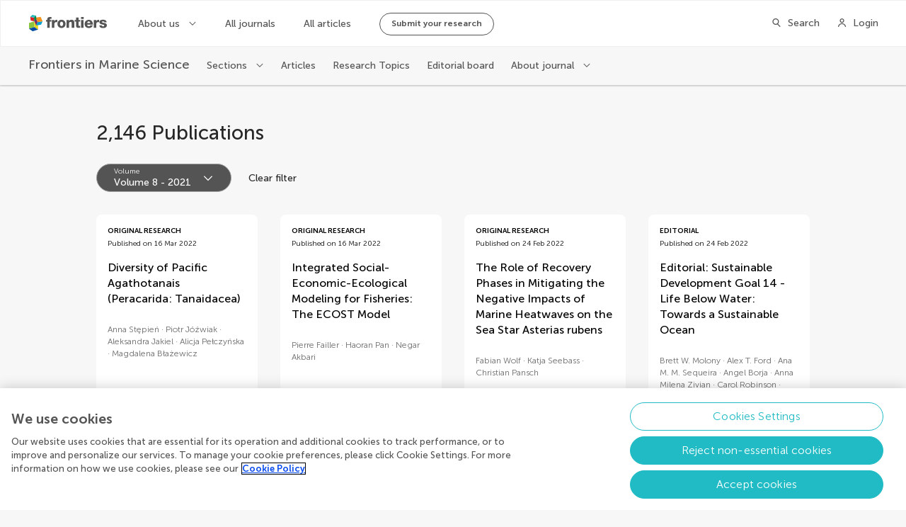

--- FILE ---
content_type: text/css; charset=UTF-8
request_url: https://www.frontiersin.org/journal-pages-2022/_nuxt/css/e7db923.css
body_size: 413
content:
@media only screen and (max-width:1024px){.Volumes header{display:flex;justify-content:space-between}}.Volumes .Hub__totalWrapper{margin-top:48px}@media only screen and (max-width:1024px){.Volumes .Hub__totalWrapper{margin-bottom:24px}}.Volumes .Hub__filtersWrapper{margin-bottom:32px}@media only screen and (max-width:1024px){.Volumes .Hub__filtersWrapper{margin-bottom:24px}}.Volumes__group .CardWrapper{margin-bottom:56px}@media only screen and (max-width:1024px){.Volumes__group .CardWrapper{margin-bottom:48px}}.Volumes__group:last-child .CardWrapper{margin-bottom:0}.Volumes__group__title{font-size:1rem;line-height:1.375rem;font-weight:700;padding-bottom:8px;margin-bottom:32px;position:relative}@media only screen and (max-width:1024px){.Volumes__group__title{margin-bottom:24px}}.Volumes__group__title:after{content:"";position:absolute;left:0;bottom:0;width:48px;height:2px;background-color:var(--grey80);border-radius:8px}.LoadingSpinner--centered[data-v-4b01d2d6]{display:flex;justify-content:center;align-items:center;min-height:30vh}.LoadingSpinner__spinner[data-v-4b01d2d6]{background:transparent;margin:0 auto;padding:0;display:flex;align-items:center;justify-content:center}.LoadingSpinner__spinner circle[data-v-4b01d2d6]{fill:none;stroke:var(--maincolor0);stroke-width:4px;stroke-dashoffset:-70px;stroke-dasharray:70px;animation:loading 1.4s linear infinite,color-load 10s linear infinite!important;position:relative}

--- FILE ---
content_type: application/javascript; charset=UTF-8
request_url: https://www.frontiersin.org/journal-pages-2022/_nuxt/622ff86.js
body_size: 5541
content:
(window.webpackJsonp=window.webpackJsonp||[]).push([[102,23,40],{1402:function(e,t,r){"use strict";r.d(t,"c",(function(){return d})),r.d(t,"d",(function(){return y})),r.d(t,"b",(function(){return m})),r.d(t,"e",(function(){return O})),r.d(t,"a",(function(){return v}));r(83),r(54),r(74),r(34),r(104);var n=r(63),o=r(55),c=(r(8),r(71),r(61),r(437),r(313),r(49),r(26),r(42),r(60),r(70),r(56),r(67),r(29),r(57),r(35),r(110),r(314)),l=r(46);function f(object,e){var t=Object.keys(object);if(Object.getOwnPropertySymbols){var r=Object.getOwnPropertySymbols(object);e&&(r=r.filter((function(e){return Object.getOwnPropertyDescriptor(object,e).enumerable}))),t.push.apply(t,r)}return t}function h(e){var t=e.pageNumberMetaInfo,r=e.canonicalUrl,n=e.route;if(!t||!n)return[];var c=[],path=new URL(r).pathname,l=t.totalResults<=t.pageSize*t.queryPageNumber,h=function(e){for(var i=1;i<arguments.length;i++){var source=null!=arguments[i]?arguments[i]:{};i%2?f(Object(source),!0).forEach((function(t){Object(o.a)(e,t,source[t])})):Object.getOwnPropertyDescriptors?Object.defineProperties(e,Object.getOwnPropertyDescriptors(source)):f(Object(source)).forEach((function(t){Object.defineProperty(e,t,Object.getOwnPropertyDescriptor(source,t))}))}return e}({},n.query);if(!l){h.page=(t.queryPageNumber+1).toString();var d="".concat(path,"?").concat(new URLSearchParams(h).toString());c.push({rel:"next",href:d})}if(!(t.queryPageNumber<=1)){h.page=(t.queryPageNumber-1).toString();var y="".concat(path,"?").concat(new URLSearchParams(h).toString());c.push({rel:"prev",href:y})}return c}function d(e,t){e.description||(e.description="");var r=e.description.length>200?e.description.substring(0,197)+"...":e.description,meta=[{hid:"description",property:"description",name:"description",content:r},{hid:"og:title",property:"og:title",name:"title",content:e.title},{hid:"og:description",property:"og:description",name:"description",content:r},{hid:"og:site_name",property:"og:site_name",name:"site_name",content:t.spaceName},{hid:"keywords",name:"keywords",content:e.keywords?e.keywords.join(","):""},{hid:"robots",name:"robots",content:"index, follow"}];meta.push({hid:"og:image",property:"og:image",name:"image",content:e.image||t.socialMediaImg||t.faviconSize512}),e.type&&meta.push({hid:"og:type",property:"og:type",name:"type",content:e.type}),e.url&&meta.push({hid:"og:url",property:"og:url",name:"url",content:e.url}),e.frontiersType&&meta.push({hid:"frontiers:type",property:"frontiers:type",name:"frontiers-type",content:e.frontiersType}),e.twitterSite&&meta.push({hid:"twitter:site",name:"twitter:site",content:e.twitterSite}),meta.push({hid:"twitter:card",name:"twitter:card",content:l.c.SummaryLargeImg});var o=[{rel:"canonical",href:e.canonicalUrl}];return e.pageNumberMetaInfo&&o.push.apply(o,Object(n.a)(h(e))),{title:e.title,link:o,meta:meta}}function y(e,t,r,n){var o="{journalName}",l=t.pageTitle,f="";return n&&t.seo.seoTitle.includes(o)&&(l=t.seo.seoTitle.replace(o,n.name),f=t.seo.description.replace(o,n.name)),d({title:l,description:f,image:n&&n.banner&&n.banner.length?Object(c.a)(n.banner[0],"WebsiteWebP_XL"):void 0,type:"website",keywords:t.seo.keywords,canonicalUrl:r},e)}function m(e,t,title,r,n,o){var l=d({title:title,description:r.description,image:r.banner&&r.banner.length?Object(c.a)(r.banner[0],"WebsiteWebP_XL"):void 0,type:"website",frontiersType:"Journal",keywords:r.name.replace("Frontiers in ","").split(" "),url:n,twitterSite:r.twitter,canonicalUrl:n,pageNumberMetaInfo:o,route:t},e);return r&&r.isSoftLaunch&&(l.meta||(l.meta=[]),l.meta.push({hid:"robots",name:"robots",content:"noindex, nofollow"})),l.link||(l.link=[]),l.link.push({rel:"alternate",type:"application/rss+xml",title:"RSS Feed for ".concat(r.name," | New and Recent Articles"),href:"https://www.".concat(e.domain,"/journals/").concat(r.slug,"/rss")}),l}function v(e,t,r,n,o,c){var l=d({title:"".concat(r," | ").concat(e.spaceName),description:n,type:"website",frontiersType:r.substring(0,r.length-1),keywords:["open-access","peer-reviewed","academic journals",r.toLowerCase()],url:o,canonicalUrl:o,pageNumberMetaInfo:c,route:t},e);return l.meta||(l.meta=[]),l.meta.push({hid:"robots",name:"robots",content:"index, follow"}),l}function O(e,t,r,section,o,l){var f=d({title:"".concat(r.name," | ").concat(section.name),description:section.description,image:r.banner&&r.banner.length?Object(c.a)(r.banner[0],"WebsiteWebP_XL"):void 0,type:"website",frontiersType:"Section",keywords:[].concat(Object(n.a)(r.name.replace("Frontiers in ","").split(" ")),Object(n.a)(section.name.split(" "))),url:o,twitterSite:r.twitter,canonicalUrl:o,pageNumberMetaInfo:l,route:t},e);return f.link||(f.link=[]),f.link.push({rel:"alternate",type:"application/rss+xml",title:"RSS Feed for ".concat(section.name," section in the ").concat(r.name," journal | New and Recent Articles"),href:"https://www.".concat(e.domain,"/journals/").concat(r.slug,"/sections/").concat(section.slug,"/rss")}),f}},1405:function(e,t,r){"use strict";function n(e){console.error(e)}r.d(t,"a",(function(){return n}))},1407:function(e,t,r){},1408:function(e,t,r){"use strict";r.r(t);r(66);var n=r(10),o=r(11),c=r(27),l=r(28),f=r(17),h=r(14),d=(r(74),r(8),r(150),r(45));function y(e){var t=function(){if("undefined"==typeof Reflect||!Reflect.construct)return!1;if(Reflect.construct.sham)return!1;if("function"==typeof Proxy)return!0;try{return Boolean.prototype.valueOf.call(Reflect.construct(Boolean,[],(function(){}))),!0}catch(e){return!1}}();return function(){var r,n=Object(f.a)(e);if(t){var o=Object(f.a)(this).constructor;r=Reflect.construct(n,arguments,o)}else r=n.apply(this,arguments);return Object(l.a)(this,r)}}var m=function(e,t,r,desc){var n,o=arguments.length,c=o<3?t:null===desc?desc=Object.getOwnPropertyDescriptor(t,r):desc;if("object"===("undefined"==typeof Reflect?"undefined":Object(h.a)(Reflect))&&"function"==typeof Reflect.decorate)c=Reflect.decorate(e,t,r,desc);else for(var i=e.length-1;i>=0;i--)(n=e[i])&&(c=(o<3?n(c):o>3?n(t,r,c):n(t,r))||c);return o>3&&c&&Object.defineProperty(t,r,c),c},v=function(e){Object(c.a)(r,e);var t=y(r);function r(){return Object(n.a)(this,r),t.apply(this,arguments)}return Object(o.a)(r,[{key:"radius",get:function(){return this.size/2-3}},{key:"spinnerStyle",get:function(){return{width:"".concat(this.size,"px"),height:"".concat(this.size,"px")}}}]),r}(d.Vue);m([Object(d.Prop)({type:Boolean,default:!0})],v.prototype,"centered",void 0),m([Object(d.Prop)({type:Number,default:36})],v.prototype,"size",void 0);var O=v=m([d.Component],v),j=(r(1413),r(96)),component=Object(j.a)(O,(function(){var e=this,t=e.$createElement,r=e._self._c||t;return r("div",{staticClass:"LoadingSpinner",class:{"LoadingSpinner--centered":e.centered}},[r("div",{staticClass:"LoadingSpinner__spinner",style:e.spinnerStyle},[r("svg",{attrs:{width:e.size,height:e.size}},[r("circle",{attrs:{cx:e.size/2,cy:e.size/2,r:e.radius}})])])])}),[],!1,null,"4b01d2d6",null);t.default=component.exports},1413:function(e,t,r){"use strict";r(1407)},1414:function(e,t,r){"use strict";r.r(t);r(66),r(83),r(42),r(54),r(34),r(104);var n=r(55),o=r(10),c=r(11),l=r(27),f=r(28),h=r(17),d=r(14),y=(r(74),r(8),r(49),r(150),r(45)),m=r(91),v=r(1408),O=r(440);function j(object,e){var t=Object.keys(object);if(Object.getOwnPropertySymbols){var r=Object.getOwnPropertySymbols(object);e&&(r=r.filter((function(e){return Object.getOwnPropertyDescriptor(object,e).enumerable}))),t.push.apply(t,r)}return t}function w(e){var t=function(){if("undefined"==typeof Reflect||!Reflect.construct)return!1;if(Reflect.construct.sham)return!1;if("function"==typeof Proxy)return!0;try{return Boolean.prototype.valueOf.call(Reflect.construct(Boolean,[],(function(){}))),!0}catch(e){return!1}}();return function(){var r,n=Object(h.a)(e);if(t){var o=Object(h.a)(this).constructor;r=Reflect.construct(n,arguments,o)}else r=n.apply(this,arguments);return Object(f.a)(this,r)}}var P=function(e,t,r,desc){var n,o=arguments.length,c=o<3?t:null===desc?desc=Object.getOwnPropertyDescriptor(t,r):desc;if("object"===("undefined"==typeof Reflect?"undefined":Object(d.a)(Reflect))&&"function"==typeof Reflect.decorate)c=Reflect.decorate(e,t,r,desc);else for(var i=e.length-1;i>=0;i--)(n=e[i])&&(c=(o<3?n(c):o>3?n(t,r,c):n(t,r))||c);return o>3&&c&&Object.defineProperty(t,r,c),c},k=function(e){Object(l.a)(r,e);var t=w(r);function r(){return Object(o.a)(this,r),t.apply(this,arguments)}return Object(c.a)(r,[{key:"showPagination",get:function(){return!this.isFiltering&&(!!this.totalItems&&this.totalItems>this.pageSize)}},{key:"hasItems",get:function(){return this.totalItems>0}},{key:"onPageChange",value:function(e){var t=function(e){for(var i=1;i<arguments.length;i++){var source=null!=arguments[i]?arguments[i]:{};i%2?j(Object(source),!0).forEach((function(t){Object(n.a)(e,t,source[t])})):Object.getOwnPropertyDescriptors?Object.defineProperties(e,Object.getOwnPropertyDescriptors(source)):j(Object(source)).forEach((function(t){Object.defineProperty(e,t,Object.getOwnPropertyDescriptor(source,t))}))}return e}({},this.$route.query);e>1?t.page=e.toString():delete t.page,this.$router.push({query:t})}},{key:"onUrlChange",value:function(e,t){this.$emit("page-change",{newRoute:e,newPage:Object(O.a)(e),onlyPageChanged:Object(O.c)(t,e)})}}]),r}(y.Vue);P([Object(y.Prop)({type:Boolean,default:!0})],k.prototype,"useCardWrapper",void 0),P([Object(y.Prop)({type:Boolean,default:!1})],k.prototype,"isFiltering",void 0),P([Object(y.Prop)({type:Number,default:0})],k.prototype,"totalItems",void 0),P([Object(y.Prop)({type:Number,default:10})],k.prototype,"pageSize",void 0),P([Object(y.Prop)({type:Number,default:1})],k.prototype,"currentPage",void 0),P([Object(y.Prop)({type:String,required:!0})],k.prototype,"label",void 0),P([Object(y.Watch)("$route",{immediate:!1,deep:!0})],k.prototype,"onUrlChange",null);var _=k=P([Object(y.Component)({components:{LoadingSpinner:v.default,Pagination:m.f}})],k),R=r(96),component=Object(R.a)(_,(function(){var e=this,t=e.$createElement,r=e._self._c||t;return r("main",[r("h1",{staticClass:"acc-hidden"},[e._v(e._s(e.label))]),e._v(" "),e.isFiltering?r("loading-spinner"):e.useCardWrapper&&e.hasItems?[r("card-wrapper",[e._t("default")],2)]:!e.useCardWrapper&&e.hasItems?[e._t("default")]:r("div",{staticClass:"noData"},[r("span",{staticClass:"noData__icon"}),e._v(" "),r("span",{staticClass:"noData__text"},[e._v("No matches to your query could be found. Try another search term.")])]),e._v(" "),r("client-only",[e.showPagination?r("Pagination",{attrs:{"total-items":e.totalItems,"items-per-page":e.pageSize,"page-number":e.currentPage,label:e.label},on:{"new-page":e.onPageChange}}):e._e()],1)],2)}),[],!1,null,null,null);t.default=component.exports;installComponents(component,{LoadingSpinner:r(1408).default})},1435:function(e,t,r){},1528:function(e,t,r){"use strict";r.r(t);r(66),r(42),r(54),r(34),r(104);var n=r(5),o=r(55),c=r(10),l=r(11),f=r(27),h=r(28),d=r(17),y=r(14),m=(r(50),r(74),r(8),r(90),r(150),r(35),r(49),r(83),r(658),r(1435),r(45)),v=r(91),O=r(236),j=r(312),w=r(1405),P=r(23),k=r(436),_=r(1402);function R(object,e){var t=Object.keys(object);if(Object.getOwnPropertySymbols){var r=Object.getOwnPropertySymbols(object);e&&(r=r.filter((function(e){return Object.getOwnPropertyDescriptor(object,e).enumerable}))),t.push.apply(t,r)}return t}function S(e){for(var i=1;i<arguments.length;i++){var source=null!=arguments[i]?arguments[i]:{};i%2?R(Object(source),!0).forEach((function(t){Object(o.a)(e,t,source[t])})):Object.getOwnPropertyDescriptors?Object.defineProperties(e,Object.getOwnPropertyDescriptors(source)):R(Object(source)).forEach((function(t){Object.defineProperty(e,t,Object.getOwnPropertyDescriptor(source,t))}))}return e}function F(e){var t=function(){if("undefined"==typeof Reflect||!Reflect.construct)return!1;if(Reflect.construct.sham)return!1;if("function"==typeof Proxy)return!0;try{return Boolean.prototype.valueOf.call(Reflect.construct(Boolean,[],(function(){}))),!0}catch(e){return!1}}();return function(){var r,n=Object(d.a)(e);if(t){var o=Object(d.a)(this).constructor;r=Reflect.construct(n,arguments,o)}else r=n.apply(this,arguments);return Object(h.a)(this,r)}}var C=function(e,t,r,desc){var n,o=arguments.length,c=o<3?t:null===desc?desc=Object.getOwnPropertyDescriptor(t,r):desc;if("object"===("undefined"==typeof Reflect?"undefined":Object(y.a)(Reflect))&&"function"==typeof Reflect.decorate)c=Reflect.decorate(e,t,r,desc);else for(var i=e.length-1;i>=0;i--)(n=e[i])&&(c=(o<3?n(c):o>3?n(t,r,c):n(t,r))||c);return o>3&&c&&Object.defineProperty(t,r,c),c},I=function(e){Object(f.a)(d,e);var t,r,o,h=F(d);function d(){var e;return Object(c.a)(this,d),(e=h.apply(this,arguments)).pageSize=24,e.isFiltering=!1,e.totalArticles=0,e.buttonFilters=[],e.articles=[],e.showVolumeTitle=!1,e.currentPage=1,e.volumeId=0,e.buttonFiltersApplied=[],e.volumeFilterKey="volume",e.volumes=[],e}return Object(l.a)(d,[{key:"onPageChange",value:function(e){var t=e.newRoute,r=e.newPage,n=e.onlyPageChanged;this.volumeId=Object(P.y)(t.query),this.currentPage=r,n?this.fetchArticles():this.filterArticles()}},{key:"articlesByVolume",get:function(){var e=this.currentJournal.slug;return this.articles.reduce((function(t,a){return t[a.articleVolume]=t[a.articleVolume]||[],t[a.articleVolume].push(S(S({},a),{},{journal:S(S({},a.journal),{},{slug:e})})),t}),Object.create(null))}},{key:"hasArticles",get:function(){return this.totalArticles>0}},{key:"filtersDisabled",get:function(){return!!this.isFiltering||!this.hasArticles&&!this.buttonFiltersApplied.length}},{key:"currentJournal",get:function(){return this.$store.getters.currentJournal}},{key:"selectedVolumeId",get:function(){var e=this,t=0,r=this.buttonFiltersApplied.find((function(filter){return filter.key===e.volumeFilterKey}));return r&&(t=Number(r.selectedItem.value)),t}},{key:"currentJournalBasicInfo",get:function(){return this.$store.getters.currentJournalBasicInfo}},{key:"chiefEditors",get:function(){return this.$store.getters.chiefEditors}},{key:"currentFieldId",get:function(){return this.$store.getters.currentFieldId}},{key:"head",value:function(){var e=new k.d(this.currentJournal,this.currentJournalBasicInfo,this.$config,this.chiefEditors).generateSchema(),t=Object(P.h)(this.$config,this.$route),r=Object(_.b)(this.$config,this.$route,"".concat(this.currentJournal.name," | Articles"),this.currentJournalBasicInfo,t,{queryPageNumber:this.currentPage,pageSize:this.pageSize,totalResults:this.totalArticles});return r.hasOwnProperty("script")||(r.script=[]),r.script&&r.script.push({type:"application/ld+json",json:e}),r}},{key:"onButtonFiltersApply",value:function(e){this.buttonFiltersApplied=e;var t=S({},this.$route.query),r=this.selectedVolumeId>0?this.selectedVolumeId.toString():"";r!==(t["volume-id"]||"")&&(t["volume-id"]=r,this.showVolumeTitle=0===e.length,delete t.page,this.$router.push({query:Object(P.b)(t)}))}},{key:"fetchArticles",value:(o=Object(n.a)(regeneratorRuntime.mark((function e(){var t;return regeneratorRuntime.wrap((function(e){for(;;)switch(e.prev=e.next){case 0:return this.isFiltering=!0,e.prev=1,e.next=4,this.getArticlesCollection();case 4:t=e.sent,this.totalArticles=t.total,this.articles=t.items,e.next=12;break;case 9:e.prev=9,e.t0=e.catch(1),Object(w.a)(e.t0);case 12:return e.prev=12,this.isFiltering=!1,e.finish(12);case 15:case"end":return e.stop()}}),e,this,[[1,9,12,15]])}))),function(){return o.apply(this,arguments)})},{key:"filterArticles",value:(r=Object(n.a)(regeneratorRuntime.mark((function e(){var t;return regeneratorRuntime.wrap((function(e){for(;;)switch(e.prev=e.next){case 0:return this.isFiltering=!0,this.currentPage=1,e.prev=2,e.next=5,this.getArticlesCollection();case 5:t=e.sent,this.totalArticles=t.total,this.articles=t.items,this.setButtonsFiltersValues(),e.next=14;break;case 11:e.prev=11,e.t0=e.catch(2),Object(w.a)(e.t0);case 14:return e.prev=14,this.isFiltering=!1,e.finish(14);case 17:case"end":return e.stop()}}),e,this,[[2,11,14,17]])}))),function(){return r.apply(this,arguments)})},{key:"getArticlesCollection",value:(t=Object(n.a)(regeneratorRuntime.mark((function e(){var t,r;return regeneratorRuntime.wrap((function(e){for(;;)switch(e.prev=e.next){case 0:return t=new O.b(this.$axios),e.next=3,t.getArticles({journalId:this.currentJournal.id,skip:Object(P.C)(this.currentPage,this.pageSize),top:this.pageSize,sort:j.a.MostRecent,volumeId:this.volumeId});case 3:return r=e.sent,e.abrupt("return",r);case 5:case"end":return e.stop()}}),e,this)}))),function(){return t.apply(this,arguments)})},{key:"setButtonsFiltersValues",value:function(){var e=this,t=this.buttonFilters.find((function(filter){return filter.key===e.volumeFilterKey}));if(t){var r=Object(P.y)(this.$route.query);t.selectedValue=r.toString()}}},{key:"setButtonsFilters",value:function(){if(this.volumes.length<2)this.buttonFilters=[];else{for(var e=[],t=0;t<this.volumes.length;t++){var r=this.volumes[t],n={value:r.VolumeId.toString(),label:r.VolumeLabel};e.push(n)}var o={type:v.c.RadioButtonList,key:this.volumeFilterKey,title:this.$options.filters&&this.$options.filters.copiesInPlural("Volume",Object.keys(this.articlesByVolume).length),defaultItem:{value:"all",label:"All volumes"},items:e};this.buttonFilters=[o],this.setButtonsFiltersValues()}}},{key:"created",value:function(){this.setButtonsFilters()}}]),d}(m.Vue),A=I=C([Object(m.Component)({components:{ButtonFiltersContainer:v.b.ButtonFiltersContainer},asyncData:function(e){return Object(n.a)(regeneratorRuntime.mark((function t(){var r,n,o,c,l,f,h,d,y,m,v,w,k,_;return regeneratorRuntime.wrap((function(t){for(;;)switch(t.prev=t.next){case 0:return r=e.query,n=e.app,o=e.error,c=n.store,l=c.state.currentJournal,f=new O.b(n.$axios),h=Object(P.y)(r),d=r.page,y=1,m={total:0,items:[]},d&&Number.isSafeInteger(+d)&&+d>0&&(y=+d),t.prev=9,t.next=12,f.getArticles({journalId:l.id,skip:Object(P.C)(y,24),top:24,sort:j.a.MostRecent,volumeId:h});case 12:m=t.sent,t.next=18;break;case 15:t.prev=15,t.t0=t.catch(9),console.error(t.t0);case 18:if(!(y>1)||m&&0!==m.items.length){t.next=20;break}return t.abrupt("return",o({statusCode:404,message:"Page ".concat(y," Not Found")}));case 20:return v=m.items,w=m.total,t.next=24,f.getVolumes(l.id);case 24:return k=t.sent,_=0===h,t.abrupt("return",{articles:v,totalArticles:w,volumes:k.items,showVolumeTitle:_,currentPage:y,volumeId:h});case 27:case"end":return t.stop()}}),t,null,[[9,15]])})))()}})],I),x=r(96),component=Object(x.a)(A,(function(){var e=this,t=e.$createElement,r=e._self._c||t;return r("div",{staticClass:"Volumes Hub"},[r("header",[r("div",{staticClass:"Hub__totalWrapper"},[r("div",{staticClass:"Hub__total"},[r("h1",{staticClass:"Hub__total--heading"},[e._v("\n          "+e._s(e._f("addThousands")(e.totalArticles))+"\n          "+e._s(e._f("copiesInPlural")("Publication",e.totalArticles))+"\n        ")])])]),e._v(" "),r("div",{staticClass:"Hub__filtersWrapper",class:{"is-disabled":e.filtersDisabled}},[r("div",{directives:[{name:"show",rawName:"v-show",value:e.buttonFilters.length,expression:"buttonFilters.length"}],staticClass:"Hub__buttonFiltersWrapper"},[r("button-filters-container",{attrs:{filters:e.buttonFilters},on:{apply:e.onButtonFiltersApply}})],1)])]),e._v(" "),r("hub-list-main-layout",{attrs:{label:"volumes","use-card-wrapper":!1,"is-filtering":e.isFiltering,"total-items":e.totalArticles,"page-size":e.pageSize,"current-page":e.currentPage},on:{"page-change":e.onPageChange}},[r("div",{staticClass:"Volumes__groups"},e._l(e.articlesByVolume,(function(t,n){return r("div",{key:n,staticClass:"Volumes__group"},[e.showVolumeTitle?r("h2",{staticClass:"Volumes__group__title"},[e._v("\n          "+e._s(n)+"\n        ")]):e._e(),e._v(" "),r("card-wrapper",e._l(t,(function(article){return r("card-article",{key:article.articleId,attrs:{id:article.articleId,doi:article.doi,type:article.articleType.name,"accepted-date":article.acceptedDate,"published-date":article.publishedDate,"journal-name":article.journal.title,title:article.title,authors:article.authors,"total-views":article.impact.views.count,"total-citations":article.impact.citations.count,"image-url":article.imageUrl,"use-new-u-r-l":e.$config.enableArticleV3,"journal-slug":article.journal.slug,"show-pdf-tag":article.isArticleArchive}})})),1)],1)})),0)])],1)}),[],!1,null,null,null);t.default=component.exports;installComponents(component,{HubListMainLayout:r(1414).default})}}]);